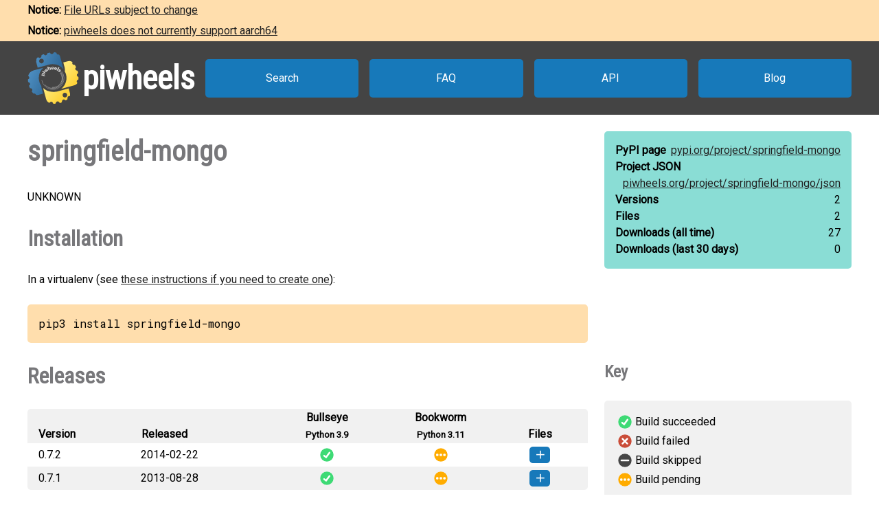

--- FILE ---
content_type: text/html
request_url: https://www.piwheels.org/project/springfield-mongo/
body_size: 2080
content:
<!doctype html>
<html class="no-js" lang="en" dir="ltr">
  <head>
    <title>piwheels - springfield-mongo</title>
    <meta charset="utf-8" />
    <meta name="viewport" content="width=device-width, initial-scale=1.0" />
    <link rel="stylesheet" href="https://fonts.googleapis.com/css?family=Roboto" />
    <link rel="stylesheet" href="https://fonts.googleapis.com/css?family=Roboto+Condensed" />
    <link rel="stylesheet" href="https://fonts.googleapis.com/css?family=Roboto+Mono" />
    <link rel="stylesheet" href="/styles.css" />
    <link rel="shortcut icon" href="/favicon.ico" type="image/x-icon" />
    <link rel="icon" href="/favicon.ico" type="image/x-icon" />
    <!-- TWITTER CARD -->
    <meta name="twitter:card" content="summary" />
    <meta name="twitter:site" content="@piwheels" />
    <meta name="twitter:title" content="piwheels - springfield-mongo" />
    <meta name="twitter:description" content="UNKNOWN" />
    <meta name="twitter:image" content="https://www.piwheels.org/piwheels-logo-large.png" />
    <!-- END TWITTER CARD -->
    
    <link rel="canonical" href="https://www.piwheels.org/project/springfield-mongo/" />
    <meta name="description" content="The piwheels project page for springfield-mongo: UNKNOWN" />
  
  </head>

  <body>
    <section id="noticebar" class="hidden">
      <div class="contents"></div>
    </section>
    <header>
      <a class="logo" href="/"><div></div><h1>piwheels</h1></a>
      <nav>
        <a href="/packages.html">Search</a>
        <a href="/faq.html">FAQ</a>
        <a href="/json.html">API</a>
        <a href="https://blog.piwheels.org/">Blog</a>
      </nav>
    </header>

    <article>
      
    <section>
      <div class="content">
        <h2 id="package" data-package="springfield-mongo">springfield-mongo</h2>
        <p>UNKNOWN</p>

        <h3 id="install">Installation</h3>
        <p>In a virtualenv (see <a href="/faq.html#venv">these instructions if you need to create one</a>):</p>
        
        <pre>pip3 install springfield-mongo</pre>
      </div>

      <div class="sidebar">
        <div class="stats highlight">
          <dl>
            <dt>PyPI page</dt>
            <dd><a href="https://pypi.org/project/springfield-mongo">pypi.org/<wbr />project/<wbr />springfield-mongo</a></dd>
          </dl>
          <dl>
            <dt>Project JSON</dt>
            <dd><a href="/project/springfield-mongo/json">piwheels.org/<wbr />project/<wbr />springfield-mongo/<wbr />json</a></dd>
          </dl>
          <dl>
            <dt>Versions</dt>
            <dd>2</dd>
          </dl>
          <dl>
            <dt>Files</dt>
            <dd>2</dd>
          </dl>
          <dl>
            <dt>Downloads<wbr /> (all time)</dt>
            <dd id="downloads-all">loading...</dd>
          </dl>
          <dl>
            <dt>Downloads<wbr /> (last 30 days)</dt>
            <dd id="downloads-30">loading...</dd>
          </dl>
        </div>
      </div>
    </section>

    <section>
      <div class="content">
        <h3 id="releases">Releases</h3>
        <table>
          <thead>
            <tr>
              <th>Version</th>
              <th>Released</th>
              <th><span>Bullseye<br /><small>Python 3.9</small></span></th>
              <th><span>Bookworm<br /><small>Python 3.11</small></span></th>
              <th>Files</th>
            </tr>
          </thead>
          <tbody>
            
              <tr>
                <td>
                  0.7.2
                  
                  
                </td>
                <td title="2014-02-22 05:58:27 UTC">2014-02-22</td>
                
                  <td
                      class="success" title="Build succeeded"><a
                      href="/logs/0000/0064/6622.txt">&nbsp;</a></td>
                
                
                  <td
                      class="pending" title="Build pending"></td>
                
                <td></td>
              </tr>
              <tr>
                <td colspan="5">
                  <ul>
                    <li
                       data-dependencies="">
                      <span>
                        <a href="https://archive1.piwheels.org/simple/springfield-mongo/springfield_mongo-0.7.2-py3-none-any.whl#sha256=ce31f53efa84079a15354c09c317f02d1d91b950cfaf703c09bc1fa98fe1ab4d">springfield_mongo-0.7.2-py3-none-any.whl</a>
                        (3 KB)
                      </span>
                    </li>
                  </ul>
                </td>
              </tr>
            
            
              <tr>
                <td>
                  0.7.1
                  
                  
                </td>
                <td title="2013-08-28 17:13:00 UTC">2013-08-28</td>
                
                  <td
                      class="success" title="Build succeeded"><a
                      href="/logs/0000/0064/6623.txt">&nbsp;</a></td>
                
                
                  <td
                      class="pending" title="Build pending"></td>
                
                <td></td>
              </tr>
              <tr>
                <td colspan="5">
                  <ul>
                    <li
                       data-dependencies="">
                      <span>
                        <a href="https://archive1.piwheels.org/simple/springfield-mongo/springfield_mongo-0.7.1-py3-none-any.whl#sha256=367577c6f923ac72f72c6ce12f5848f2103a52f9072cbcef076c48d878abd1ce">springfield_mongo-0.7.1-py3-none-any.whl</a>
                        (3 KB)
                      </span>
                    </li>
                  </ul>
                </td>
              </tr>
            
          </tbody>
        </table>
        

        <h3 id="issues">Issues with this package?</h3>
        <ul>
          <li><a href="https://github.com/piwheels/packages/issues?q=is:issue+is:open+springfield-mongo">Search issues</a> for this package</li>
          <li>Package or version missing? <a href="https://github.com/piwheels/packages/issues/new?template=missing-package.yml&title=Missing+package:+springfield-mongo&labels=missing+package&package=springfield-mongo&pypi_url=https://pypi.org/project/springfield-mongo/&piwheels_url=https://www.piwheels.org/project/springfield-mongo/">Open a new issue</a></li>
          <li>Something else? <a href="https://github.com/piwheels/packages/issues/new?template=package.yml&title=Problem+with+package:+springfield-mongo&labels=package+issue&package=springfield-mongo&pypi_url=https://pypi.org/project/springfield-mongo/&piwheels_url=https://www.piwheels.org/project/springfield-mongo/">Open a new issue</a></li>
        </ul>

      </div>
      <div class="sidebar">
        <h4 id="key">Key</h4>
        <table class="key box">
          <tr><td class="success"></td><td>Build succeeded</td></tr>
          <tr><td class="fail"></td><td>Build failed</td></tr>
          <tr><td class="skip"></td><td>Build skipped</td></tr>
          <tr><td class="pending"></td><td>Build pending</td></tr>
        </table>
      </div>
    </section>

    <section>
      <div class="content no-sidebar">
        <p id="timestamp">Page last updated 2025-07-17 20:38:24 UTC</p>
      </div>
    </section>
  
    </article>

    <footer>
      <nav>
        <a id="github" href="https://github.com/piwheels"><div></div>GitHub</a>
        <a id="readthedocs" href="https://piwheels.readthedocs.io/"><div></div>Docs</a>
        <a id="twitter" href="https://twitter.com/piwheels"><div></div>Twitter</a>
      </nav>
      <p class="notices">piwheels is a community project by
        <a href="https://twitter.com/ben_nuttall">Ben Nuttall</a>
        and <a href="https://twitter.com/waveform80">Dave Jones</a>.
        Powered by the <a href="https://www.mythic-beasts.com/order/rpi">Mythic
        Beasts Pi Cloud</a>.</p>
      <a id="mythic" href="https://www.mythic-beasts.com/"></a>
    </footer>

    
    <script src="/shade.js"></script>
    <script src="/project.js"></script>
  
    <script src="/banner.js"></script>
  </body>
</html>

